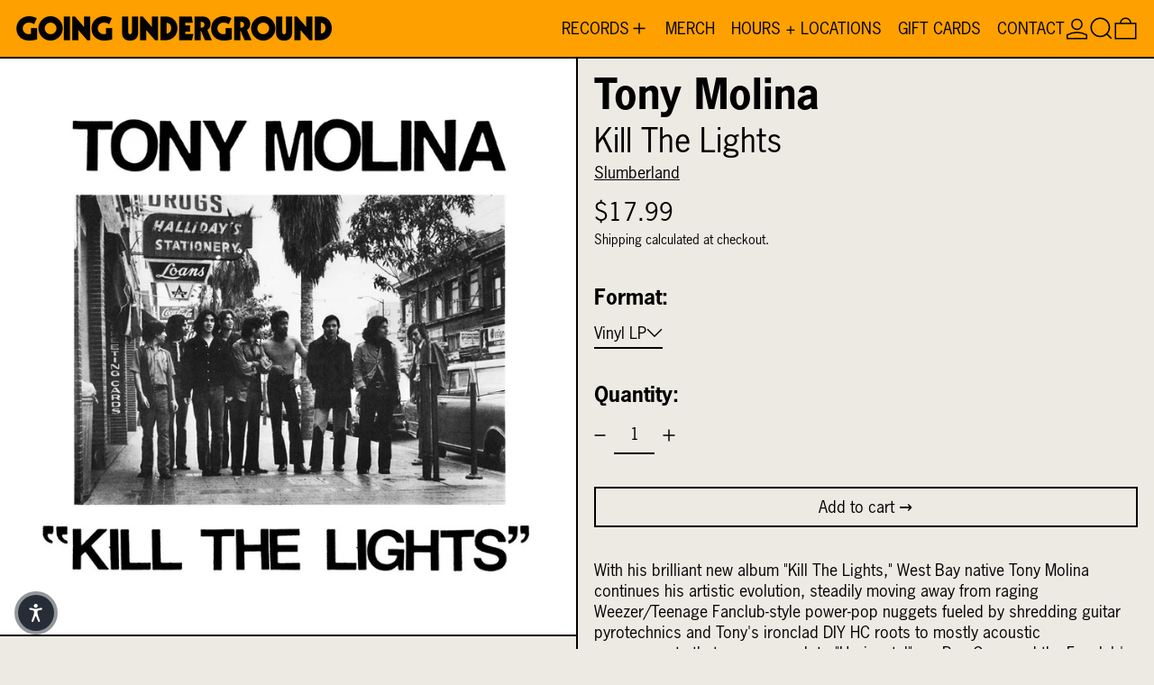

--- FILE ---
content_type: text/css
request_url: https://www.goingundergroundrecords.com/cdn/shop/t/17/assets/modules-slideshow.bundle.css?v=176555513859483936601751078412
body_size: 281
content:
@keyframes splide-loading{0%{transform:rotate(0)}to{transform:rotate(1turn)}}.splide__track--draggable{-webkit-touch-callout:none;-webkit-user-select:none;user-select:none}.splide__track--fade>.splide__list>.splide__slide{margin:0!important;opacity:0;z-index:0}.splide__track--fade>.splide__list>.splide__slide.is-active{opacity:1;z-index:1}.splide--rtl{direction:rtl}.splide__track--ttb>.splide__list{display:block}.splide__container{box-sizing:border-box;position:relative}.splide__list{backface-visibility:hidden;display:flex;height:100%;margin:0!important;padding:0!important}.splide.is-initialized:not(.is-active) .splide__list{display:block}.splide__pagination{align-items:center;display:flex;flex-wrap:wrap;justify-content:center;margin:0;pointer-events:none}.splide__pagination li{display:inline-block;line-height:1;list-style-type:none;margin:0;pointer-events:auto}.splide:not(.is-overflow) .splide__pagination{display:none}.splide__progress__bar{width:0}.splide{position:relative;visibility:hidden}.splide.is-initialized,.splide.is-rendered{visibility:visible}.splide__slide{backface-visibility:hidden;box-sizing:border-box;flex-shrink:0;list-style-type:none!important;margin:0;position:relative}.splide__slide img{vertical-align:bottom}.splide__spinner{animation:splide-loading 1s linear infinite;border:2px solid #999;border-left-color:transparent;border-radius:50%;bottom:0;contain:strict;display:inline-block;height:20px;left:0;margin:auto;position:absolute;right:0;top:0;width:20px}.splide__sr{clip:rect(0 0 0 0);border:0;height:1px;margin:-1px;overflow:hidden;padding:0;position:absolute;width:1px}.splide__toggle.is-active .splide__toggle__play,.splide__toggle__pause{display:none}.splide__toggle.is-active .splide__toggle__pause{display:inline}.splide__track{overflow:hidden;position:relative;z-index:0}html.no-js .splide.splide--product .splide__list{display:block}@media (min-width: 1024px) {
  .splide.is-initialized:not(.is-active) .splide__list.lg\:grid,
  html.no-js .splide .splide__list.lg\:grid{display:grid}
}.splide__pagination{justify-content:flex-start}.splide__pagination__page{position:relative;margin:0.25rem;display:block;height:0.5rem;width:0.5rem;border-radius:9999px;border-width:var(--checkbox-width);border-color:currentColor;background-color:transparent}.splide__pagination__page::before{position:absolute;inset:0px;left:50%;top:50%;height:100%;width:100%;--tw-translate-x:-50%;--tw-translate-y:-50%;transform:translate(var(--tw-translate-x), var(--tw-translate-y)) rotate(var(--tw-rotate)) skewX(var(--tw-skew-x)) skewY(var(--tw-skew-y)) scaleX(var(--tw-scale-x)) scaleY(var(--tw-scale-y));--tw-content:'';content:var(--tw-content);
  /* m-1 + (w|h)-2 + m-1 */
  min-height: 1rem;
  min-width: 1rem}.splide__pagination__page.is-active{background-color:currentColor}html.no-js .splide{visibility:visible}.no-js .splide{visibility:visible}.no-js .splide__list{width:100%}.no-js .splide__slide:not(:first-child){display:none}@media (min-width: 1024px) {
  .no-js .splide--product .splide__slide:not(:first-child){display:block}
}.js .splide--product:not([data-slideshow-enabled='true']){visibility:visible}.js .splide--product:not([data-slideshow-enabled='true']) .splide__list{display:block;width:100%}.js
  .splide--product:not([data-slideshow-enabled='true'])
  .splide__slide:not(:first-child){display:none}.js .splide--product:not([data-slideshow-enabled='true']) .splide__arrows{display:none}@media (min-width: 1024px) {
  .js
    .splide--product:not([data-slideshow-enabled='true'])
    .splide--product
    .splide__slide:not(:first-child){display:block}
}
